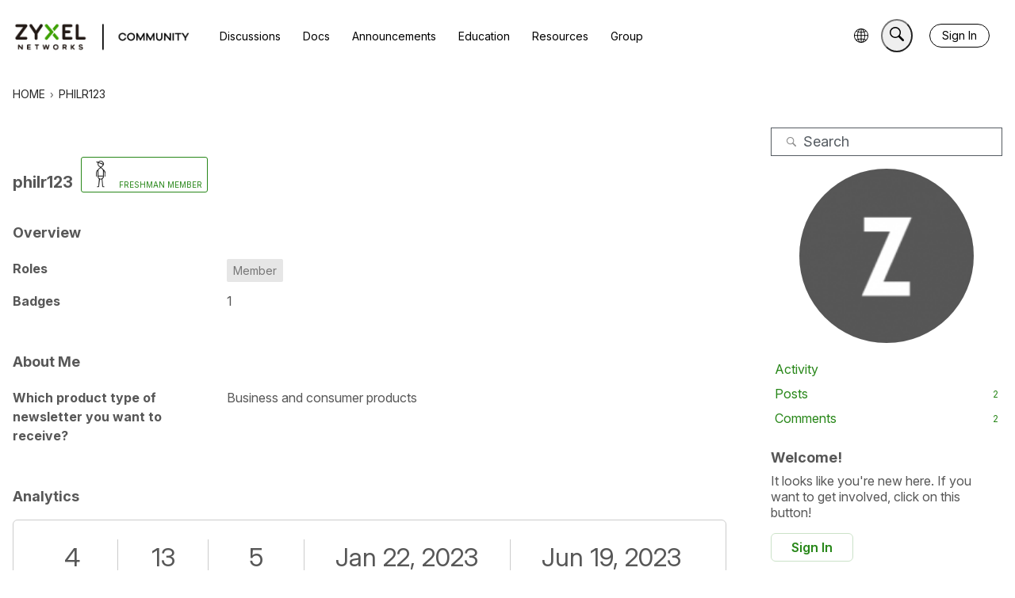

--- FILE ---
content_type: application/x-javascript
request_url: https://community.zyxel.com/dist/v2/forum/entries/addons/subcommunities/common.B_PLlCg4.min.js
body_size: 5399
content:
var dt=Object.defineProperty;var mt=(t,e,s)=>e in t?dt(t,e,{enumerable:!0,configurable:!0,writable:!0,value:s}):t[e]=s;var h=(t,e,s)=>mt(t,typeof e!="symbol"?e+"":e,s);import{r as m,R as pt,j as n,l as G}from"../../../vendor/vendor/react-core.DB6kRN5F.min.js";import{l as _,R as Z,L as i,c as S,F as ht,az as M,e as q,f as tt,v as ft,cG as et,q as g,cH as bt,g as gt,c8 as It,z as K,M as k,cI as Dt,p as yt,cJ as Y,$ as N,cK as Ct,af as St,al as xt,cL as U,cM as v,bn as V,bz as st,cN as At,bb as Pt,cO as Lt,cP as jt,t as j,O as Et,I as ot,cQ as wt,cR as Nt,K as I,cS as vt,ai as Bt,aj as Tt,cT as Rt,aq as J,cd as Ft,cU as Ot,H as Gt,cV as L,bX as kt,cW as Mt,aQ as Ut,o as Vt,cX as Wt,aS as nt,cY as zt,cp as Ht,cZ as $t,c_ as Q}from"../../forum.DKBZgOW7.min.js";import{u as at,p as ct,i as Xt,h as rt}from"../../../vendor/vendor/redux.C47PpYDn.min.js";import{u as Kt}from"../../../chunks/SearchFormContext.AqXTc_Fi.min.js";const C=_.actionCreatorFactory("@@products"),f=class f extends Z{constructor(){super(...arguments);h(this,"getAll",(s=!1)=>{if(!s&&this.getState().multisite.products.allProductLoadable.status!==i.PENDING)return;const o=S(f.getAllACs,async()=>(await this.api.get("/products")).data)();return this.dispatch(o)});h(this,"postProduct",s=>{const o=S(f.postACs,async()=>(await this.api.post("/products",s)).data)({...s,transactionID:ht("postProduct")});return this.dispatch(o)});h(this,"patchProduct",s=>{const o=S(f.patchACs,async()=>{const{productID:a,...c}=s;return(await this.api.patch(`/products/${a}`,c)).data})(s);return this.dispatch(o)});h(this,"deleteProduct",s=>{const o=S(f.deleteACs,async()=>{const{productID:a}=s;return(await this.api.delete(`/products/${a}`)).data})(s);return this.dispatch(o)});h(this,"clearDeleteError",s=>this.dispatch(f.clearDeleteError({productID:s})));h(this,"toggleFeatureEnabled",s=>{const o=S(f.putFeatureFlagACs,async()=>{const a=await M.put("/products/product-feature-flag",s);return s.enabled&&await this.getAll(!0),a.data})(s);return this.dispatch(o)})}};h(f,"getAllACs",C.async("GET_ALL")),h(f,"getACs",C.async("GET")),h(f,"postACs",C.async("POST")),h(f,"patchACs",C.async("PATCH")),h(f,"deleteACs",C.async("DELETE")),h(f,"putFeatureFlagACs",C.async("PUT_FEATURE")),h(f,"clearDeleteError",C("CLEAR_DELETE_ERRORS"));let p=f;function Yt(){const t=at();return m.useMemo(()=>new p(t,M),[t])}const Jt={enabled:!1,enableStatus:i.PENDING,allProductLoadable:{status:i.PENDING},productsById:{},submittingProducts:{}},Qt=ct(q.reducerWithInitialState(Jt).case(p.getAllACs.started,t=>(t.allProductLoadable.status=i.LOADING,t)).case(p.getAllACs.done,(t,e)=>{t.allProductLoadable.status=i.SUCCESS;const s={};return e.result.forEach(o=>{s[o.productID]={product:o,patchProduct:{status:i.PENDING},deleteProduct:{status:i.PENDING}}}),t.productsById=s,t}).case(p.getAllACs.failed,(t,e)=>(t.allProductLoadable.status=i.ERROR,t.allProductLoadable.error=e.error,t)).case(p.postACs.started,(t,e)=>(t.submittingProducts[e.transactionID]={status:i.PENDING,data:e},t)).case(p.postACs.done,(t,e)=>(delete t.submittingProducts[e.params.transactionID],t.productsById[e.result.productID]={product:e.result,patchProduct:{status:i.PENDING},deleteProduct:{status:i.PENDING}},t)).case(p.postACs.failed,(t,e)=>(t.submittingProducts[e.params.transactionID]={...t.submittingProducts[e.params.transactionID],status:i.PENDING,error:e.error},t)).case(p.patchACs.started,(t,e)=>{const s=t.productsById[e.productID];return s.patchProduct={status:i.LOADING},t}).case(p.patchACs.done,(t,e)=>{const s=t.productsById[e.params.productID];return s.product=e.result,s.patchProduct={status:i.SUCCESS},t}).case(p.patchACs.failed,(t,e)=>{const s=t.productsById[e.params.productID];return s.patchProduct={status:i.ERROR,error:e.error},t}).case(p.deleteACs.started,(t,e)=>{const s=t.productsById[e.productID];return s.deleteProduct.status=i.LOADING,t}).case(p.deleteACs.done,(t,e)=>(delete t.productsById[e.params.productID],t)).case(p.deleteACs.failed,(t,e)=>{const s=t.productsById[e.params.productID];return s.deleteProduct.status=i.ERROR,s.deleteProduct.error=e.error.response.data,t}).case(p.clearDeleteError,(t,e)=>{const s=t.productsById[e.productID];return s.deleteProduct={status:i.PENDING},t}).case(p.putFeatureFlagACs.started,(t,e)=>(t.enableStatus=i.LOADING,t)).case(p.putFeatureFlagACs.done,(t,e)=>(t.enableStatus=i.SUCCESS,t.enabled=e.result.enabled,t))),_t=_.actionCreatorFactory("@@subcommunities"),T=class T extends Z{constructor(){super(...arguments);h(this,"getAll",(s=!1)=>{if(!s&&this.getState().multisite.subcommunities.subcommunitiesByID.status!==i.PENDING)return;const o=S(T.getAllACs,async()=>(await this.api.get("/subcommunities?expand=all")).data)();return this.dispatch(o)})}};h(T,"getAllACs",_t.async("GET_ALL"));let x=T;function Zt(){const t=at();return m.useMemo(()=>new x(t,M),[t])}const qt={subcommunitiesByID:{status:i.PENDING}},te=ct(q.reducerWithInitialState(qt).case(x.getAllACs.started,t=>(t.subcommunitiesByID.status=i.LOADING,t)).case(x.getAllACs.done,(t,e)=>{t.subcommunitiesByID.status=i.SUCCESS;const s={};return e.result.forEach(o=>{s[o.subcommunityID]=o}),t.subcommunitiesByID.data=s,t}).case(x.getAllACs.failed,(t,e)=>(t.subcommunitiesByID.status=i.ERROR,t.subcommunitiesByID.error=e.error,t))),ee=Xt({products:Qt,subcommunities:te}),W=tt(()=>{const t=ft("subcommunityChooser"),e=et(),s=t("options",{forceIcon:e.navAlignment.alignment==="center",defaultSection:"locale",enabled:!0}),o=t("arrow",{size:12,margin:6}),a=t("toggle",{lineHeight:g(e.button.size),minHeight:g(e.button.size),height:0}),c=t("dropDown",{maxHeightOffset:100});return{arrow:o,toggle:a,options:s,dropDown:c}}),z=tt(()=>{const t=It("subcommunityChooser"),e=W(),s=bt(),o=gt(),a=t("toggle",{display:"inline-flex",alignItems:"center",lineHeight:g(e.toggle.lineHeight),fontWeight:o.fonts.weights.normal}),c=t("toggleFullWidth",{width:K(100)}),u=t("toggleArrow",{...k.margin({horizontal:g(4)})}),r={display:"flex",alignItems:"center",width:K(100),justifyContent:"space-between"},l=t("row",{...r}),d=t("rowArrow",{"&&":{height:g(e.arrow.size),width:g(e.arrow.size)}}),b=t("rowIndented",{...r,paddingLeft:g(e.arrow.size)}),D=t("rowBack",{...r,justifyContent:"flex-start",marginLeft:g(-e.arrow.margin),[`.${d}`]:{marginRight:g(e.arrow.margin)}}),F=t("body",{...k.padding({vertical:g(s.spacer.margin.vertical)}),maxHeight:Dt(`100vh - ${g(et().fullHeight+e.dropDown.maxHeightOffset)}`)}),P=t("headingDivider",{position:"relative",display:"inline-block",...k.margin({horizontal:12}),height:Y(12),width:Y(2),background:yt.colorOut(o.border.color)}),E=t("check",{color:"inherit"});return{toggle:a,toggleFullWidth:c,toggleArrow:u,row:l,rowArrow:d,rowIndented:b,rowBack:D,body:F,headingDivider:P,check:E}}),se=pt.createContext({hideNoProductCommunities:N("featureFlags.SubcommunityProducts.Enabled")});function H(){return m.useContext(se)}function oe(){return rt(t=>t.multisite.subcommunities)}function A(){const{getAll:t}=Zt(),{subcommunitiesByID:e}=oe(),{hasPermission:s}=St();m.useEffect(()=>{e.status===i.PENDING&&t()},[e,t]);const o={};if(e.data)for(const[r,l]of Object.entries(e.data)){const d={resourceType:"category",resourceID:l.categoryID,mode:xt.RESOURCE_IF_JUNCTION};(l.categoryID!=null?s(["discussions.view","events.view"],d):!0)&&(o[r]=l)}const a={status:e.status,error:e.error,data:e.data?o:void 0},c=m.useMemo(()=>{const r={status:a.status,error:a.error};if(a.data){let l={noProduct:[]};Object.values(a.data).forEach(d=>{const{productID:b}=d;b!=null?l[b]?l[b].push(d):l[b]=[d]:l.noProduct.push(d)}),l.noProduct&&l.noProduct.length===0&&delete l.noProduct,r.data=l}return r},[a]),u={subcommunitiesByID:a,subcommunitiesByProductID:c};return m.useDebugValue(u),u}function $(){const t=N("context.basePath",""),e=N("context.host",""),s=t.replace(e,"").replace("/",""),{subcommunitiesByID:o}=A();let a=null;if(o.data)for(const c of Object.values(o.data))c.folder===s&&(a=c);return m.useDebugValue(a),a}function R(){const{subcommunitiesByID:t}=A(),{hideNoProductCommunities:e}=H(),{locales:s}=Ct(),o=m.useMemo(()=>{const a=[];if(!t.data)return null;for(const c of Object.values(t.data)){const u=s.find(r=>c.locale===r.regionalKey);u&&(a.find(r=>r.regionalKey===c.locale)||e&&c.productID==null||u&&a.push(u))}return a},[t,e,s]);return m.useDebugValue(o),o}function ne(){var c;const{subcommunitiesByProductID:t}=A(),e=R()??[],s=$(),o=s!=null&&s.productID?((c=t==null?void 0:t.data)==null?void 0:c[s.productID])??[]:[],a=[];return e.forEach(u=>{const r=o.find(l=>{if(l.locale===u.localeKey)return l});r?a.push(r):a.push(u)}),m.useDebugValue(a),a}function ae(t){const e=ne(),s=z();return n.jsx("ul",{children:e.map((o,a)=>{if("subcommunityID"in o){const c=o;return n.jsx(U,{to:c.url,isChecked:c.locale===V(),children:n.jsx("span",{className:s.row,children:n.jsx(v,{localeContent:c.locale,displayLocale:c.locale})})},a)}else{const c=o;return n.jsx(st,{onClick:()=>t.onChange(c.localeKey),children:n.jsxs("span",{className:s.row,children:[n.jsx(v,{localeContent:c.localeKey,displayLocale:c.localeKey}),n.jsx(At,{className:s.rowArrow})]})},a)}})})}function ut(){return rt(t=>t.multisite.products)}function lt(){const{getAll:t}=Yt(),{allProductLoadable:e,productsById:s,submittingProducts:o}=ut();m.useEffect(()=>{e.status===i.PENDING&&t()},[e,t]);const a={productsById:s,allProductLoadable:e,submittingProducts:o};return m.useDebugValue(a),a}function ce(){const{productsById:t}=lt(),{subcommunitiesByID:e}=A(),{hideNoProductCommunities:s}=H(),o=m.useMemo(()=>{const a=e.data;if(!a)return null;const c=Array.from(new Set(Object.values(a).map(r=>r.locale))),u={};return c.forEach(r=>{Object.values(a).filter(d=>d.locale===r).forEach(d=>{const b=d.productID!==null?t[d.productID]:void 0;s&&!b||(u[r]||(u[r]=[]),u[r].push({product:b?b.product:null,community:d}))})}),u},[t,e]);return m.useDebugValue(o),o}function re(t){const e=ce();let s=null;return t&&e&&(s=e[t]),m.useDebugValue(s),s}function ue(t){H();const e=t.forLocale??V(),s=re(e),o=m.useRef(null),a=R();if(m.useLayoutEffect(()=>{o.current&&o.current.focus()},[]),!s||!a)return n.jsx(Pt,{small:!0,padding:10});const c=z();return n.jsxs("ul",{children:[t.onBack&&Object.values(a).length>1&&n.jsxs(n.Fragment,{children:[n.jsx(st,{buttonRef:o,onClick:t.onBack,children:n.jsxs("span",{className:c.rowBack,children:[n.jsx(Lt,{className:c.rowArrow}),n.jsx(v,{localeContent:t.forLocale,displayLocale:t.forLocale})]})}),n.jsx(jt,{})]}),s.map(u=>{const{product:r,community:l}=u;return n.jsx(U,{to:l.url,isChecked:l.subcommunityID===t.activeSubcommunityID,children:n.jsx("span",{className:t.onBack?c.rowIndented:c.row,children:l.name})},`product${r?r.productID:""}-sub${l.subcommunityID}`)})]})}function le(t){const{activeSection:e,setActiveSection:s,activeSubcommunityID:o}=t,[a,c]=m.useState(null);m.useEffect(()=>{e==="locale"&&c(null)},[e,c]);const[u]=m.useState(null);return e==="product"?n.jsx(ue,{activeSubcommunityID:o,forLocale:a??V(),communityID:u,onBack:a?()=>{s("locale"),c(null)}:void 0}):n.jsx(ae,{value:a,onChange:r=>{c(r),s("product")}})}function ie(t){const e=$();return n.jsx(n.Fragment,{children:t.subcommunities.map(s=>n.jsx(U,{to:s.url,isActive:s.subcommunityID===(e==null?void 0:e.subcommunityID),children:s.name},s.subcommunityID))})}function B(t){const e=j("Subcommunities"),s=j("Languages"),o=$(),{options:a}=W(),[c,u]=m.useState(t.defaultSection??a.defaultSection??"locale"),r=m.useRef(null),[l,d]=m.useState(!1),b=R(),D=z(),F=a.forceIcon&&!t.fullWidth,{subcommunitiesByID:P,subcommunitiesByProductID:E}=A(),{enabled:it}=ut();if(!b||!a.enabled)return null;const w=Object.values(b).length>1,X=E.data&&Object.keys(E.data).length>1&&it;let y=n.jsxs(n.Fragment,{children:[n.jsx(Et,{children:j("Global Navigation")}),n.jsx(ot,{icon:"me-subcommunities"})]});if(t.defaultSection&&t.fullWidth?t.defaultSection==="product"?y=(o==null?void 0:o.name)??e:o!=null&&o.locale?y=n.jsx(v,{localeContent:o.locale,displayLocale:o.locale}):y=s:w&&o&&!F&&(y=`${o.name} (${o.locale}) `),t.fullWidth&&(y=n.jsxs(n.Fragment,{children:[t.fullWidthIcon,y]})),P.data){const O=Object.values(P.data);if(O.length===0||O.length===1&&O[0].isDefault)return null}return n.jsx(wt,{isVisible:l,onVisibilityChange:d,buttonRef:r,isSmall:!0,flyoutType:vt.FRAME,buttonType:t.buttonType||I.STANDARD,buttonClassName:G(t.buttonClass),openDirection:Nt.AUTO,buttonContents:n.jsxs("span",{className:G(D.toggle,t.fullWidth&&D.toggleFullWidth),children:[y,!t.fullWidth&&n.jsx(Ft,{className:G(D.toggleArrow)})]}),children:n.jsx(Bt,{header:n.jsx(Rt,{onClose:()=>{d(!1)},children:X&&w?n.jsxs(n.Fragment,{children:[n.jsx(J,{buttonType:c==="locale"?I.TEXT_PRIMARY:I.TEXT,onClick:()=>u("locale"),children:s}),n.jsx("hr",{className:D.headingDivider}),n.jsx(J,{buttonType:c==="product"?I.TEXT_PRIMARY:I.TEXT,onClick:()=>u("product"),children:e})]}):w?s:e}),body:n.jsx(Tt,{selfPadded:!0,className:D.body,children:X&&w?n.jsx(le,{activeSubcommunityID:o?o.subcommunityID:void 0,activeSection:c,setActiveSection:u}):n.jsx(ie,{subcommunities:Object.values(P.data)})}),footer:null})})}function de(t){const e=Ot();return n.jsx("svg",{xmlns:"http://www.w3.org/2000/svg",width:"24",height:"24",viewBox:"0 0 24 24",className:Gt(e.standard,t.className),children:n.jsxs("g",{fill:"none",fillRule:"evenodd",children:[n.jsx("path",{stroke:"#555A62",d:"M11.818 2.972L3.04 7.21l8.784 4.833a.187.187 0 00.152.002l8.787-5.154-8.945-3.919z"}),n.jsx("path",{fill:"#555A62",fillRule:"nonzero",d:"M12.5 12v9.5h-1V12z"}),n.jsx("path",{fill:"#555A62",fillRule:"nonzero",d:"M2.8 7v8.719l9.339 5.691L21 15.727V7h1v9.273l-9.847 6.317L1.8 16.281V7z"})]})})}function me(){const t=R(),{subcommunitiesByProductID:e,subcommunitiesByID:s}=A();if(!W().options.enabled||!t||!e.data)return null;const o=Object.values(t).length>1,a=Object.keys(e.data).length>1,c=Object.keys(s.data??{}).length>1,u=!a&&!o&&c;return n.jsxs(n.Fragment,{children:[n.jsx("hr",{className:L().separator}),o&&n.jsx(B,{defaultSection:"locale",buttonType:I.CUSTOM,buttonClass:L().action,fullWidthIcon:n.jsx(ot,{icon:"me-subcommunities",className:L().actionIcon}),fullWidth:!0}),(a||u)&&n.jsx(B,{defaultSection:"product",buttonType:I.CUSTOM,buttonClass:L().action,fullWidthIcon:n.jsx(de,{className:L().actionIcon}),fullWidth:!0})]})}function pe(t){const{productsById:e}=lt(),{form:s,updateForm:o}=Kt(),a=kt(),c=[{value:"all",label:j("(All)")},{value:a.sectionGroup,label:a.name}],r=c[1].label;let l=c.find(d=>d.value===s.siteSectionGroup);return Object.values(e).length<=1?n.jsx(n.Fragment,{}):a.sectionGroup==="vanilla"?n.jsx(n.Fragment,{}):n.jsx(Mt,{options:c,label:j("Product"),value:l,placeholder:r,isClearable:!1,onChange:d=>{d&&o({siteSectionGroup:d.value.toString()})}})}Ut("multisite",ee);Vt(()=>{Wt().dispatch(p.putFeatureFlagACs.done({params:{enabled:!1},result:{enabled:N("featureFlags.SubcommunityProducts.Enabled",!1)}}))});nt("subcommunity-chooser",B);zt(me);nt("ProductSearchFormFilter",pe);Ht.registerBeforeMeBox(()=>{const t=$t();return t===Q.MOBILE||t===Q.XS?null:n.jsx(B,{buttonType:I.TITLEBAR_LINK})});


--- FILE ---
content_type: application/x-javascript
request_url: https://community.zyxel.com/dist/v2/forum/entries/addons/zyxel/forum.sc_dPdwg.min.js
body_size: 3372
content:
import{bg as t,q as e,bq as d,f as B,v as R,V as T,g as l,dw as f,dx as y,dy as W,dz as E,M as o,z as r,dA as H,dB as A,bo as O,bp as z,t as L,aS as k}from"../../forum.DKBZgOW7.min.js";import{o as p,j as b,M as V}from"../../../vendor/vendor/react-core.DB6kRN5F.min.js";t(".search-section",{position:"relative",marginBottom:e(15)});t(".Vanilla .search-section form > div > button",{right:e(18),left:"unset"});const u="#555B61",v="#808389",C="#0F69B3",M="#F20203",c="#64BE00",j=()=>({smallMobile:s=>d({maxWidth:376},s),mobile:s=>d({maxWidth:806},{...s}),tablet:s=>d({maxWidth:991},s),desktopLarge:s=>d({maxWidth:1200},s),large:s=>d({minWidth:1200},s)}),a=j(),U=B(()=>({contentBoxes:R("discussionStory")("contentBoxes",T.contentBoxes(l().contentBoxes),{depth1:{borderType:f.NONE},depth2:{borderType:f.BORDER,border:{color:u,radius:6},itemSpacing:4,itemSpacingOnAllItems:!0},depth3:{borderType:f.NONE}})})),P=U();y.contentBoxes(P.contentBoxes,"DiscussionList","#LatestStories");y.contentBoxes(P.contentBoxes,"DiscussionList.StoriesCatalogue");t("#LatestStories",{marginBottom:e(20)});t("#LatestStories .LatestStories-Header, #LatestStories .LatestStories-Header h5",{marginBottom:e(15)});t("#LatestStories .DataList .Item .Meta-Discussion",{display:"none"});t("#LatestStories .DataList .Item .Meta.User-Info",{display:"inline-flex",padding:e(6),order:2});t("#LatestStories .DataList .Item .Meta.User-Info .MItem",{display:"inline"});t("#LatestStories .DataList .Item .Meta.User-Info .StartedBy",{marginLeft:0});t("#LatestStories .DataList .Item .userCardWrapper",{display:"none"});t("#LatestStories .DataList .Item .Meta.User-Info .userCardWrapper",{display:"inline-flex"});t("#LatestStories .DataList .Item .ItemContent",{padding:e(10),flex:"none",minHeight:e(150),order:3});t("#LatestStories .LatestStories-Footer",{display:"flex",justifyContent:"center",alignItems:"center",marginTop:e(10)});t("#LatestStories .DataList",{display:"flex",marginRight:"auto",marginLeft:"auto",justifyContent:"space-between"},a.mobile({flexDirection:"column"}));t("#LatestStories .Item .LatestStories-Footer a",{},a.mobile({marginRight:"auto"}));const N=B(()=>{const n=R("discussionCommunityHighlight"),m={depth1:{spacing:{bottom:30}}};return{contentBoxes:n("contentBoxes",T.contentBoxes(W().contentBoxes),m)}}),_=()=>{const n=N();y.contentBoxes(n.contentBoxes,"DiscussionList","#CommunityHighlight"),E({"#CommunityHighlight":{".DataList":{".PromotedGroup:first-child .Item:first-child::before":{...o.border({bottom:{style:"none"},left:{style:"none"},right:{style:"none"},radius:0,top:{color:C,style:"solid"}})},".Item":{".Body .BodyLink, .AuthorWrap, .Meta .MItem":{display:"none"},".Body .Discussion-Extra-Meta":{display:"flex",justifyContent:"flex-start",right:0,width:r(30),...a.mobile({marginTop:e(5),paddingLeft:0,position:"relative",width:r(100),flexWrap:"wrap"}),".MetaCountItem":{display:"flex",flexFlow:"column",minWidth:"initial",marginRight:e(10),...a.mobile({flexFlow:"row"})},".MetaCountItem span":{...a.mobile({...o.margin({right:5}),...o.padding({all:2})})},".MetaCountItem:before":{display:"none"},".MetaCountItem.Count-Reaction":{display:"none"},".ExtraMItem.LastPostDate":{display:"flex"},".ExtraMItem.LastPostDate .ExtraMItem-Label":{...o.padding({top:31}),...a.mobile({...o.padding({top:0})})}},".Title":{width:r(60),...a.mobile({width:r(100),position:"relative"})},".Title a":{...o.font({size:l().fonts.size.large,weight:l().fonts.weights.normal})}}}}})},$=".isHomepage";t(".Meta.User-Info",{display:"none"});t(`${$} .MainContent h4`,{fontSize:l().fonts.size.title,marginBottom:e(10)});_();t("#DiscussionsTabs .DataList .Item:first-child",{borderTop:"none"});t("#DiscussionsTabs .PhotoWrap, #DiscussionsTabs .catalogue-image-wrapper",{display:"none"});t("body.isHomepage .Content > *",{display:"none","&#LatestStories, &#CommunityHighlight, &#DiscussionsTabs, &.DismissMessage":{display:"block"}});t(".Categories.StoriesCatalogue .DataList",{display:"flex",marginRight:"auto",marginLeft:"auto",justifyContent:"space-between",flexWrap:"wrap",borderTopColor:C,borderTopStyle:"solid",borderTopWidth:"thin",paddingTop:e(10)},a.mobile({flexDirection:"column"}));t(".Categories.StoriesCatalogue .DataList .Item.CatalogueRow .Options, #LatestStories .DataList .Item .Options",{top:e(155)});t(".Categories.StoriesCatalogue .DataList .Item.CatalogueRow .ItemContent",{padding:0,flex:"none"});t(".Categories.StoriesCatalogue .DataList .Item.CatalogueRow .Title .AdminCheck, #LatestStories .DataList .Item .Title .AdminCheck",{marginRight:e(10)});t(".Categories.StoriesCatalogue .DataList .Item.CatalogueRow .Title, #LatestStories .DataList .Item .Title",{display:"inline-flex",width:r(100),...o.font({transform:"uppercase",weight:"bold"})});t(".Categories.StoriesCatalogue .DataList .Item.CatalogueRow .Title a:hover, #LatestStories .DataList .Item .Title a:hover",{...o.font({color:c})});t(".Categories.StoriesCatalogue .DataList .Item.CatalogueRow .Meta-Discussion",{display:"none"});t(".Categories.StoriesCatalogue .DataList .Item.CatalogueRow .Meta.User-Info",{display:"inline-flex",padding:e(6),order:2});t(".Categories.StoriesCatalogue .DataList .Item.CatalogueRow .Meta.User-Info .MItem",{display:"inline"});t(".Categories.StoriesCatalogue .DataList .Item.CatalogueRow .Meta.User-Info .StartedBy",{marginLeft:0});t(".Categories.StoriesCatalogue .DataList .Item.CatalogueRow .userCardWrapper",{display:"none"});t(".Categories.StoriesCatalogue .DataList .Item.CatalogueRow .Meta.User-Info .userCardWrapper",{display:"inline-flex"});t(".Categories.StoriesCatalogue .DataList .Item.CatalogueRow .ItemContent",{padding:e(10),minHeight:e(200),order:3});t(".StoriesCatalogue .DataList.Discussions .Item.CatalogueRow.ItemDiscussion-withPhoto .Discussion.ItemContent, #LatestStories .DataList.Discussions .Item.CatalogueRow.ItemDiscussion-withPhoto .Discussion.ItemContent",{paddingLeft:H(10)});t(".Categories.StoriesCatalogue .Item.CatalogueRow .catalogue-image-wrapper, #LatestStories .Item .catalogue-image-wrapper",{height:e(150),display:"flex",width:r(100),marginRight:"auto",boxShadow:"none",order:1,overflow:"hidden",...o.border({top:{radius:6},bottom:{radius:0},style:"none"})});t(".Categories.StoriesCatalogue .Item.CatalogueRow .catalogue-image-wrapper img, #LatestStories .Item .catalogue-image-wrapper img",{width:r(100),minHeight:e(150),height:"auto"});t(".Categories.StoriesCatalogue .DataList .Item.CatalogueRow, #LatestStories .DataList .Item",{paddingLeft:0,paddingRight:0,flex:"0 0 calc(32.33333333% - 0.5em)",flexGrow:1,...o.margin({right:8,bottom:30}),paddingTop:0,padding:H(0)},a.mobile({marginRight:e(0),width:r(100),flex:1}));t(".Categories.StoriesCatalogue .DataList .Item.CatalogueRow .Discussion-Extra-Meta .MetaCountItem",{marginRight:"auto",marginLeft:"auto"});t(".Categories.StoriesCatalogue .DataList .Item.CatalogueRow .Discussion-Extra-Meta .MetaCountItem .ExtraMItem-Label",{display:"none"});t(".Categories.StoriesCatalogue .Item.CatalogueRow .Discussion-Extra-Meta",{display:"flex"},a.mobile({justifyContent:"center"}));t(".Item .Meta .Tag",{$nest:{"&.Tag-Announcement":{borderColor:M,color:M},"&.QnA-Tag-Accepted, &.QnA-Accepted":{borderColor:c,color:c},"&.QnA-Tag-Question, &.QnA-Tag-Answered":{display:"none"}}});const w="h4,h3,h2",F=".Panel.Panel-main .pageHeadingBox.pageHeadingBox.pageHeadingBox.pageHeadingBox.pageHeadingBox",G=".Panel.Panel-main .Box",i=l();p({[G]:{[w]:{backgroundColor:i.mainColors.primary.toString(),fontSize:i.fonts.size.subTitle,...o.font({color:i.elementaryColors.white.toString(),size:i.fonts.size.subTitle}),...o.background({color:i.mainColors.primary.toString()}),...o.padding({horizontal:i.spacer.headingBox,vertical:i.spacer.headingBoxCompact}),...o.border(i.border)}},[F]:{...o.border(i.border),...o.font({color:i.elementaryColors.white.toString(),size:i.fonts.size.subTitle}),...o.background({color:i.mainColors.primary.toString()}),...o.padding({horizontal:i.spacer.headingBox,top:i.spacer.headingBoxCompact}),[w]:{...o.border({style:"none"})}}});const Q=()=>{E({".Discussion-Extra-Meta":{order:3,display:"flex",width:r(100),alignItems:"center",justifyContent:"flex-start",...o.font({size:14}),position:"absolute",bottom:0,...o.padding({vertical:10,bottom:5}),".Count-Reaction,.Count-Comment,.Count-View":{minWidth:58,textAlign:"center",display:"inline-flex"},".Count-Comment::before, .Count-View::before,.Count-Reaction:before":{display:"flex",alignItems:"center",justifyContent:"center",verticalAlign:"middle",height:30},".Count-Comment::before,.Count-View::before,.ReactionLike::before,.ReactionMeToo::before":{...o.font({size:30})},".ExtraMItem":{...o.padding({horizontal:4})},".ExtraMItem-Value":{...o.padding({all:5})},".ExtraMItem.LastPostDate":{display:"none"}}})};t(".Vanilla .Content .PageControls",{justifyContent:"flex-end",$nest:{".Pager > span, .Pager > a":{border:"none"},".Pager.NumberedPager > a.Highlight":{backgroundColor:"transparent",fontWeight:"bold"}}});t(".Content .MessageList .Item-BodyWrap .Button",{color:l().elementaryColors.white.toString()});p({".Item .idea-counter-module .uservote .arrow::before, .Item .idea-counter-module .uservote .arrow::after":{borderColor:v}});p({".Item .idea-counter-module .arrow::before, .Item .idea-counter-module .arrow::after":{borderColor:v}});p({".WhosOnline.Box .PhotoGrid ":{...o.padding({top:12})}});Q();const q=".Discussions .ItemContent .Meta-Discussion";t(q,{display:"flex",$nest:{".MItem.LastCommentBy":{display:"none"},".MItem":{marginTop:e(4),display:"none",$nest:{"&.StartedBy, &.StartedDate":{display:"inline",order:1},"&.bar, &.LastPostBy, &.LastPostDate":{display:"inline",order:2}}},".MItem.IdeationTag":{display:"inline-block"}}},a.mobile({display:"inherit"}));t(".Section-DiscussionList",{$nest:{h4:{fontSize:l().fonts.size.title,marginBottom:e(10)},".DataList":{marginLeft:0,$nest:{".Item:first-child::before":{...o.border({bottom:{style:"none"},left:{style:"none"},right:{style:"none"},radius:0,top:{color:C,style:"solid"}})},".Item":{$nest:{".Discussion-Extra-Meta":{display:"none"},".Meta .Discussion-Extra-Meta":{$nest:{".MetaCountItem":{display:"flex",flexFlow:"column",minWidth:"initial",marginRight:e(10)},".MetaCountItem:before":{display:"none"},".MetaCountItem.Count-Reaction":{display:"none"}}},".Meta-Discussion":{display:"inline-flex"},".MItem":{marginLeft:0,marginRight:e(3)},".HasNew":{marginLeft:0,marginRight:e(3)},".Count-View":{marginRight:0}}}}}}});t(".Section-DiscussionList .DataList .Item .Meta .Discussion-Extra-Meta",{display:"flex",justifyContent:"flex-end",right:0,width:e(300)},a.mobile({marginTop:e(5),paddingLeft:0,justifyContent:"flex-start",position:"relative",width:r(100),flexWrap:"wrap"}));t(".Section-DiscussionList .DataList .Item .Meta .Discussion-Extra-Meta .MetaCountItem span",{},a.mobile({...o.margin({right:5}),...o.padding({all:2})}));t(".Section-DiscussionList .DataList .Item .Meta .Discussion-Extra-Meta .Count-Comment",{},a.mobile({marginLeft:0}));t(".Section-DiscussionList .DataList .Item .Meta .Discussion-Extra-Meta .MetaCountItem",{},a.mobile({flexFlow:"row"}));t(".Section-DiscussionList .DataList .Item .Meta .MItem.bar",{},a.mobile({display:"none"}));t(".Section-DiscussionList .DataList .Item .Meta-Discussion",{},a.mobile({display:"inherit"}));t(".Section-DiscussionList .Item .Meta-Discussion",{},a.tablet({display:"inherit"}));t(".Discussions .DataList",{$nest:{".Item":{paddingBottom:0},".MItem > a:hover, .MItem > a:focus":{color:C},".PhotoWrap, .MessageList .PhotoWraps":{borderRadius:0},".Item .Options":{color:u,$nest:{".svgBookmark-mainPath":{stroke:u},".Bookmarked:not(.Bookmarking) .svgBookmark-mainPath":{fill:u}}}}});t(".Discussions .DataList .Item .Options",{top:e(6)},a.tablet({top:e(12)}));t(".Discussions .DataList .MItem [class*=userCard]",{color:c});t(".Discussions .DataList.Discussions  .Item .Meta.User-Info",{display:"none"});function Y(n){return b.jsx(V,{children:b.jsx(A,{...n})})}function K(){var D,x,S;const n=(D=document.getElementById("LatestTopics"))==null?void 0:D.childNodes,m=n?Array.from(n):void 0,g=(x=document.getElementById("LatestSolutions"))==null?void 0:x.childNodes,I=g?Array.from(g):void 0,h=(S=document.getElementById("UnresolvedSolutions"))==null?void 0:S.childNodes,s=h?Array.from(h):void 0;return b.jsx(O,{data:[{label:L("Latest Discussions"),contentNodes:m},{label:L("Latest Solutions"),contentNodes:I},{label:L("Unanswered Discussions"),contentNodes:s}],tabType:z.BROWSE})}k("custom-search",Y);k("zyxel-discussions-tabs",K);
